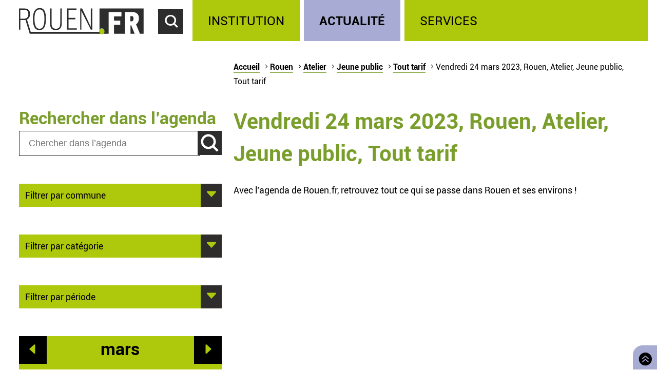

--- FILE ---
content_type: text/html; charset=utf-8
request_url: https://rouen.fr/agenda/jour/2023-03-24/rou/ate/enf/tout
body_size: 5343
content:
<!doctype html>
<html class="nojs" lang="fr" dir="ltr">
<head>
  <meta charset="utf-8" />
<link rel="apple-touch-icon" sizes="114x114" href="/sites/all/themes/Mars/favicon/apple-icon-114x114.png" />
<link rel="apple-touch-icon" sizes="120x120" href="/sites/all/themes/Mars/favicon/apple-icon-120x120.png" />
<link rel="apple-touch-icon" sizes="144x144" href="/sites/all/themes/Mars/favicon/apple-icon-144x144.png" />
<link rel="apple-touch-icon" sizes="152x152" href="/sites/all/themes/Mars/favicon/apple-icon-152x152.png" />
<link rel="apple-touch-icon" sizes="180x180" href="/sites/all/themes/Mars/favicon/apple-icon-180x180.png" />
<link rel="apple-touch-icon" sizes="57x57" href="/sites/all/themes/Mars/favicon/apple-icon-57x57.png" />
<link rel="apple-touch-icon" sizes="60x60" href="/sites/all/themes/Mars/favicon/apple-icon-60x60.png" />
<link rel="apple-touch-icon" sizes="72x72" href="/sites/all/themes/Mars/favicon/apple-icon-72x72.png" />
<link rel="apple-touch-icon" sizes="76x76" href="/sites/all/themes/Mars/favicon/apple-icon-76x76.png" />
<link rel="icon" sizes="144x144" href="/sites/all/themes/Mars/favicon/android-icon-144x144.png" />
<link rel="icon" sizes="192x192" href="/sites/all/themes/Mars/favicon/android-icon-192x192.png" />
<link rel="icon" sizes="36x36" href="/sites/all/themes/Mars/favicon/android-icon-36x36.png" />
<link rel="icon" sizes="48x48" href="/sites/all/themes/Mars/favicon/android-icon-48x48.png" />
<link rel="icon" sizes="72x72" href="/sites/all/themes/Mars/favicon/android-icon-72x72.png" />
<link rel="icon" sizes="96x96" href="/sites/all/themes/Mars/favicon/android-icon-96x96.png" />
<link rel="shortcut icon" href="https://rouen.fr/sites/all/themes/Mars/favicon.ico" type="image/vnd.microsoft.icon" />
<meta name="generator" content="Drupal 7 (http://drupal.org)" />
<link rel="image_src" href="https://rouen.fr/sites/all/themes/Mars/img/logo-rouen-rs.png" />
<link rel="canonical" href="https://rouen.fr/agenda/jour/2023-03-24/rou/ate/enf/tout" />
<link rel="shortlink" href="https://rouen.fr/agenda/jour/2023-03-24/rou/ate/enf/tout" />
<meta name="twitter:card" content="summary_large_image" />
<meta name="twitter:url" content="https://rouen.fr/agenda/jour/2023-03-24/rou/ate/enf/tout" />
<meta name="twitter:title" content="Vendredi 24 mars 2023, Rouen, Atelier, Jeune public, Tout tarif" />
<meta name="twitter:image" content="https://rouen.fr/sites/all/themes/Mars/img/logo-rouen-rs.png" />
<meta itemprop="name" content="Vendredi 24 mars 2023, Rouen, Atelier, Jeune public, Tout tarif" />
  <meta name="viewport" content="width=device-width, initial-scale=1.0, minimum-scale=1.0">
  <title>Vendredi 24 mars 2023, Rouen, Atelier, Jeune public, Tout tarif | Rouen.fr</title>
  <link rel="stylesheet" href="https://rouen.fr/sites/default/files/css/css_DSoSFWLtk9naWxlBuHW9y6YV5BEM7MnqUp0K3H_I-Vs.css" media="all" />
<link rel="stylesheet" href="https://rouen.fr/sites/default/files/css/css_ilEbBG-TtWw6SuMBa1OdtIG7EUJxhgyFbuazzzg1wzs.css" media="print" />
    <!--[if lte IE 8]>
    <script src="/sites/all/themes/Mars/js/selectivizr.js"></script>
    <script src="/sites/all/themes/Mars/js/html5.js"></script>
  <![endif]-->
</head>
<body class="html not-front not-logged-in no-sidebars page-agenda page-agenda-jour page-agenda-jour-2023-03-24 page-agenda-jour-2023-03-24-rou page-agenda-jour-2023-03-24-rou-ate page-agenda-jour-2023-03-24-rou-ate-enf page-agenda-jour-2023-03-24-rou-ate-enf-tout theme-actualite default-page" >
    <div id="page-wrapper"><div id="page">
  <header id="header" class="clearfix">
          <a href="/" title="Accueil" rel="home" id="logo">
        <img src="https://rouen.fr/sites/all/themes/Mars/logo.svg" alt="Accueil" />
      </a>
      <span id="bnoir"></span>
    
    <a href="#main-content" class="element-invisible element-focusable">Accéder au contenu principal</a>
    <a href="#" id="show-search" tabindex="0">Accéder au formulaire de recherche</a>
    <a href="#" id="show-menu" tabindex="0">Accéder au menu principal</a>

      <div class="region region-header">
    <div id="block-search-form" class="block block-search">

    
  <div class="content">
    <form class="search-form" role="search" action="/agenda/jour/2023-03-24/rou/ate/enf/tout" method="post" id="search-block-form" accept-charset="UTF-8"><div><div class="container-inline">
      <h2 class="element-invisible">Formulaire de recherche</h2>
    <div class="form-item form-type-textfield form-item-search-block-form">
  <label class="element-invisible" for="edit-search-block-form--2">Chercher dans ce site </label>
 <input title="Indiquer les termes à rechercher" class="custom-search-box form-text" placeholder="Chercher sur Rouen.fr" type="text" id="edit-search-block-form--2" name="search_block_form" value="" size="15" maxlength="128" />
</div>
<div class="form-item form-type-select form-item-custom-search-types">
  <label for="edit-custom-search-types">Chercher </label>
 <select class="custom-search-selector custom-search-types form-select" multiple="multiple" name="custom_search_types[]" id="edit-custom-search-types"><option value="c-all" selected="selected">-Dans tout le contenu-</option><option value="c-adresse">Adresse</option><option value="c-agenda">Agenda</option><option value="c-news">Brève</option><option value="c-presse_com">Communiqué de presse</option><option value="c-exposition">Exposition</option><option value="c-webform">Formulaire</option><option value="c-initiative">Initiative</option><option value="c-job_offer">Offre d’emploi</option><option value="c-page">Page</option><option value="c-rouen_magazine">Rouen magazine</option><option value="c-event">Événement</option></select>
</div>
<div class="form-actions form-wrapper" id="edit-actions"><input type="submit" id="edit-submit" name="op" value="Rechercher" class="form-submit" /></div><input type="hidden" name="form_build_id" value="form-V8yanbwLeS_DBMpG6hLa9n3iY8tzfO6Ax5hrZS_Sfy0" />
<input type="hidden" name="form_id" value="search_block_form" />
</div>
</div></form>  </div>
</div>
<div id="block-system-main-menu" class="block block-system block-menu">

    <h2>Menu principal</h2>
  
  <div class="content">
    <ul class="menu" role="group"><li tabindex="0" role="treeitem"  class="first leaf"><a href="/institution" title="Institution" accesskey="1">Institution</a></li>
<li tabindex="0" role="treeitem"  class="leaf"><a href="/actu" title="Actualité">Actualité</a></li>
<li tabindex="0" role="treeitem"  class="last leaf"><a href="/services" title="Services">Services</a></li>
</ul>  </div>
</div>
  </div>
  </header>

  
  <article id="main" class="clearfix">
          <nav id="breadcrumb"><h2 class="element-invisible">Vous êtes ici</h2><ul class="breadcrumb"><li class="crumb"><a href="/">Accueil</a></li><li class="crumb"><a href="/agenda/jour/2023-03-24/tout/tout/tout/tout">Rouen</a></li><li class="crumb"><a href="/agenda/jour/2023-03-24/rou/tout/tout/tout">Atelier</a></li><li class="crumb"><a href="/agenda/jour/2023-03-24/rou/ate/tout/tout">Jeune public</a></li><li class="crumb"><a href="/agenda/jour/2023-03-24/rou/ate/enf/tout" class="active">Tout tarif</a></li><li class="current">Vendredi 24 mars 2023, Rouen, Atelier, Jeune public, Tout tarif</li></ul></nav>
    
    <div id="content" class="column">
      
      <a id="main-content"></a>
                          <h1 class="title" id="page-title">Vendredi 24 mars 2023, Rouen, Atelier, Jeune public, Tout tarif</h1>
      
                    <nav class="tabs">
                  </nav>
                          <div class="region region-content">     <div id="block-system-main" class="block block-system">         <div class="content">     <div class="view view-agenda-calendar view-id-agenda_calendar view-display-id-page_1 view-dom-id-987f30abea07301cf3547493ff51c451">             <div class="view-header">       <p>Avec l’agenda de Rouen.fr, retrouvez tout ce qui se passe dans Rouen et ses environs !</p>    </div>                            </div>  </div> </div>   </div>           </div>

          <div id="left" class="column sidebar">
                  <div class="region region-left">
    <div id="block-custom-search-blocks-1" class="block block-custom-search-blocks">

    <h2>Rechercher dans l’agenda</h2>
  
  <div class="content">
    <form class="search-form" role="search" action="/agenda/jour/2023-03-24/rou/ate/enf/tout" method="post" id="custom-search-blocks-form-1" accept-charset="UTF-8"><div><div class="form-item form-type-textfield form-item-custom-search-blocks-form-1">
  <label class="element-invisible" for="edit-custom-search-blocks-form-1--2">Chercher dans ce site </label>
 <input title="Indiquer les termes à rechercher" class="custom-search-box form-text" placeholder="Chercher dans l’agenda" type="text" id="edit-custom-search-blocks-form-1--2" name="custom_search_blocks_form_1" value="" size="15" maxlength="128" />
</div>
<input class="custom-search-selector custom-search-types" type="hidden" name="custom_search_types" value="c-agenda" />
<input type="hidden" name="delta" value="1" />
<input type="hidden" name="form_build_id" value="form-7Ar3mntujkCzRJ0TG9Rtx5EHdtN7FxFCXoRGprzjpoM" />
<input type="hidden" name="form_id" value="custom_search_blocks_form_1" />
<div class="form-actions form-wrapper" id="edit-actions--2"><input type="submit" id="edit-submit--2" name="op" value="Rechercher" class="form-submit" /></div></div></form>  </div>
</div>
<div id="block-agenda-filter-agenda-filter-city" class="block block-agenda-filter">

    
  <div class="content">
    <div class="collapsible collapsed">
  <h2>Filtrer par commune</h2>
  <ul>
      <li>
      <a href="/agenda/jour/2023-03-24/tout/ate/enf/tout">Tout lieu</a>    </li>
      <li>
      <a href="/agenda/jour/2023-03-24/rou/ate/enf/tout" class="active">Rouen</a>    </li>
      <li>
      <a href="/agenda/jour/2023-03-24/msa/ate/enf/tout">Mont-Saint-Aignan</a>    </li>
      <li>
      <a href="/agenda/jour/2023-03-24/pqy/ate/enf/tout">Petit-Quevilly</a>    </li>
      <li>
      <a href="/agenda/jour/2023-03-24/gqy/ate/enf/tout">Grand-Quevilly</a>    </li>
      <li>
      <a href="/agenda/jour/2023-03-24/elb/ate/enf/tout">Elbeuf</a>    </li>
      <li>
      <a href="/agenda/jour/2023-03-24/can/ate/enf/tout">Canteleu</a>    </li>
      <li>
      <a href="/agenda/jour/2023-03-24/mar/ate/enf/tout">Maromme</a>    </li>
      <li>
      <a href="/agenda/jour/2023-03-24/dar/ate/enf/tout">Darnétal</a>    </li>
      <li>
      <a href="/agenda/jour/2023-03-24/ser/ate/enf/tout">Saint-Étienne-du-Rouvray</a>    </li>
      <li>
      <a href="/agenda/jour/2023-03-24/sor/ate/enf/tout">Sotteville-lès-Rouen</a>    </li>
      <li>
      <a href="/agenda/jour/2023-03-24/cle/ate/enf/tout">Cléon</a>    </li>
      <li>
      <a href="/agenda/jour/2023-03-24/gco/ate/enf/tout">Grand-Couronne</a>    </li>
      <li>
      <a href="/agenda/jour/2023-03-24/pco/ate/enf/tout">Petit-Couronne</a>    </li>
      <li>
      <a href="/agenda/jour/2023-03-24/dev/ate/enf/tout">Déville-lès-Rouen</a>    </li>
      <li>
      <a href="/agenda/jour/2023-03-24/ndb/ate/enf/tout">Notre-Dame-de-Bondeville</a>    </li>
    </ul>
</div>

  </div>
</div>
<div id="block-agenda-filter-agenda-filter-category" class="block block-agenda-filter">

    
  <div class="content">
    <div class="collapsible collapsed">
  <h2>Filtrer par catégorie</h2>
  <h3>Type</h3>
  <ul>
          <li class="not-selected">
      <a href="/agenda/jour/2023-03-24/rou/tout/enf/tout">Toute catégorie</a>    </li>
          <li class="not-selected">
      <a href="/agenda/jour/2023-03-24/rou/cnf/enf/tout">Conférence</a>    </li>
          <li class="not-selected">
      <a href="/agenda/jour/2023-03-24/rou/mus/enf/tout">Musique</a>    </li>
          <li class="selected">
      <a href="/agenda/jour/2023-03-24/rou/ate/enf/tout" class="active">Atelier</a>    </li>
          <li class="not-selected">
      <a href="/agenda/jour/2023-03-24/rou/fpu/enf/tout">Fête populaire</a>    </li>
          <li class="not-selected">
      <a href="/agenda/jour/2023-03-24/rou/ren/enf/tout">Rencontre</a>    </li>
          <li class="not-selected">
      <a href="/agenda/jour/2023-03-24/rou/sal/enf/tout">Salon</a>    </li>
          <li class="not-selected">
      <a href="/agenda/jour/2023-03-24/rou/spe/enf/tout">Spectacle</a>    </li>
          <li class="not-selected">
      <a href="/agenda/jour/2023-03-24/rou/spo/enf/tout">Sport</a>    </li>
          <li class="not-selected">
      <a href="/agenda/jour/2023-03-24/rou/vis/enf/tout">Visite</a>    </li>
    </ul>

  <h3>Public</h3>
  <ul>
          <li class="not-selected">
      <a href="/agenda/jour/2023-03-24/rou/ate/tout/tout">Tout type de public</a>    </li>
          <li class="not-selected">
      <a href="/agenda/jour/2023-03-24/rou/ate/tpu/tout">Grand public</a>    </li>
          <li class="not-selected">
      <a href="/agenda/jour/2023-03-24/rou/ate/sen/tout">Senior</a>    </li>
          <li class="selected">
      <a href="/agenda/jour/2023-03-24/rou/ate/enf/tout" class="active">Jeune public</a>    </li>
    </ul>

  <h3>Tarif</h3>
  <ul>
          <li class="selected">
      <a href="/agenda/jour/2023-03-24/rou/ate/enf/tout" class="active">Tout tarif</a>    </li>
          <li class="not-selected">
      <a href="/agenda/jour/2023-03-24/rou/ate/enf/gratuit">Gratuit</a>    </li>
    </ul>
</div>


  </div>
</div>
<div id="block-agenda-filter-agenda-filter-period" class="block block-agenda-filter">

    
  <div class="content">
    <div class="collapsible collapsed">
  <h2>Filtrer par période</h2>
  <ul>
      <li>
      <a href="/agenda/jour/maintenant/rou/ate/enf/tout">Aujourd’hui</a>    </li>
      <li>
      <a href="/agenda/jour/2026-02-01/rou/ate/enf/tout">Demain</a>    </li>
      <li>
      <a href="/agenda/jour/2026-02-04/rou/ate/enf/tout">Ce mercredi</a>    </li>
      <li>
      <a href="/agenda/periode/2026-01-31--2026-02-01/rou/ate/enf/tout">Ce week-end</a>    </li>
      <li>
      <a href="/agenda/periode/2026-01-26--2026-02-01/rou/ate/enf/tout">Cette semaine</a>    </li>
      <li>
      <a href="/agenda/periode/2026-01-01--2026-02-01/rou/ate/enf/tout">Ce mois</a>    </li>
    </ul>
</div>

  </div>
</div>
<div id="block-views-agenda-calendar-agenda-calendar" class="block block-views">

    
  <div class="content">
    <div class="view view-agenda-calendar view-id-agenda_calendar view-display-id-agenda_calendar rouen-calendar view-dom-id-e58fafbea4d754793d16be2479d9e5ac">
            <div class="view-header">
      <div class="date-nav-wrapper ">
  <div class="date-nav item-list">
          <div class="date-prev">
        <a href="https://rouen.fr/agenda/jour/2023-03-24/rou/ate/enf/tout?mini=2023-02" title="Aller au mois précédent" rel="nofollow">Préc.</a>      </div>
    
    <div class="date-heading">
      <h2><span class="element-invisible">Mois de </span>mars</h2>
    </div>

          <div class="date-next">
        <a href="https://rouen.fr/agenda/jour/2023-03-24/rou/ate/enf/tout?mini=2023-04" title="Aller au mois suivant" rel="nofollow">Suiv.</a>      </div>
        </ul>
  </div>
</div>
    </div>
  
  
  
      <div class="view-content">
      <div class="calendar-calendar"><div class="month-view">
 
<pre>
</pre>
<table class="mini">
  <caption class="element-invisible">Calendrier</caption>
  <thead>
    <tr>
              <th class="days mon" scope="col">
          <abbr title="lundi">
            l          </abbr>
        </th>
              <th class="days tue" scope="col">
          <abbr title="mardi">
            m          </abbr>
        </th>
              <th class="days wed" scope="col">
          <abbr title="mercredi">
            m          </abbr>
        </th>
              <th class="days thu" scope="col">
          <abbr title="jeudi">
            j          </abbr>
        </th>
              <th class="days fri" scope="col">
          <abbr title="vendredi">
            v          </abbr>
        </th>
              <th class="days sat" scope="col">
          <abbr title="samedi">
            s          </abbr>
        </th>
              <th class="days sun" scope="col">
          <abbr title="dimanche">
            d          </abbr>
        </th>
          </tr>
  </thead>
  <tbody>
          <tr>
                            <td id="agenda_calendar-2023-02-27" class="mon mini empty">
            <div class="calendar-empty">&nbsp;</div>
          </td>
                            <td id="agenda_calendar-2023-02-28" class="tue mini empty">
            <div class="calendar-empty">&nbsp;</div>
          </td>
                            <td id="agenda_calendar-2023-03-01" class="wed mini past has-events">
            <div class="month mini-day-on"> <a href="https://rouen.fr/agenda/jour/2023-03-01/rou/ate/enf/tout">1</a> </div><div class="calendar-empty">&nbsp;</div>
          </td>
                            <td id="agenda_calendar-2023-03-02" class="thu mini past has-no-events">
            <div class="month mini-day-off"> 2 </div><div class="calendar-empty">&nbsp;</div>
          </td>
                            <td id="agenda_calendar-2023-03-03" class="fri mini past has-no-events">
            <div class="month mini-day-off"> 3 </div><div class="calendar-empty">&nbsp;</div>
          </td>
                            <td id="agenda_calendar-2023-03-04" class="sat mini past has-events">
            <div class="month mini-day-on"> <a href="https://rouen.fr/agenda/jour/2023-03-04/rou/ate/enf/tout">4</a> </div><div class="calendar-empty">&nbsp;</div>
          </td>
                            <td id="agenda_calendar-2023-03-05" class="sun mini past has-no-events">
            <div class="month mini-day-off"> 5 </div><div class="calendar-empty">&nbsp;</div>
          </td>
              </tr>
          <tr>
                            <td id="agenda_calendar-2023-03-06" class="mon mini past has-no-events">
            <div class="month mini-day-off"> 6 </div><div class="calendar-empty">&nbsp;</div>
          </td>
                            <td id="agenda_calendar-2023-03-07" class="tue mini past has-no-events">
            <div class="month mini-day-off"> 7 </div><div class="calendar-empty">&nbsp;</div>
          </td>
                            <td id="agenda_calendar-2023-03-08" class="wed mini past has-events">
            <div class="month mini-day-on"> <a href="https://rouen.fr/agenda/jour/2023-03-08/rou/ate/enf/tout">8</a> </div><div class="calendar-empty">&nbsp;</div>
          </td>
                            <td id="agenda_calendar-2023-03-09" class="thu mini past has-no-events">
            <div class="month mini-day-off"> 9 </div><div class="calendar-empty">&nbsp;</div>
          </td>
                            <td id="agenda_calendar-2023-03-10" class="fri mini past has-no-events">
            <div class="month mini-day-off"> 10 </div><div class="calendar-empty">&nbsp;</div>
          </td>
                            <td id="agenda_calendar-2023-03-11" class="sat mini past has-no-events">
            <div class="month mini-day-off"> 11 </div><div class="calendar-empty">&nbsp;</div>
          </td>
                            <td id="agenda_calendar-2023-03-12" class="sun mini past has-no-events">
            <div class="month mini-day-off"> 12 </div><div class="calendar-empty">&nbsp;</div>
          </td>
              </tr>
          <tr>
                            <td id="agenda_calendar-2023-03-13" class="mon mini past has-no-events">
            <div class="month mini-day-off"> 13 </div><div class="calendar-empty">&nbsp;</div>
          </td>
                            <td id="agenda_calendar-2023-03-14" class="tue mini past has-no-events">
            <div class="month mini-day-off"> 14 </div><div class="calendar-empty">&nbsp;</div>
          </td>
                            <td id="agenda_calendar-2023-03-15" class="wed mini past has-events">
            <div class="month mini-day-on"> <a href="https://rouen.fr/agenda/jour/2023-03-15/rou/ate/enf/tout">15</a> </div><div class="calendar-empty">&nbsp;</div>
          </td>
                            <td id="agenda_calendar-2023-03-16" class="thu mini past has-no-events">
            <div class="month mini-day-off"> 16 </div><div class="calendar-empty">&nbsp;</div>
          </td>
                            <td id="agenda_calendar-2023-03-17" class="fri mini past has-no-events">
            <div class="month mini-day-off"> 17 </div><div class="calendar-empty">&nbsp;</div>
          </td>
                            <td id="agenda_calendar-2023-03-18" class="sat mini past has-events">
            <div class="month mini-day-on"> <a href="https://rouen.fr/agenda/jour/2023-03-18/rou/ate/enf/tout">18</a> </div><div class="calendar-empty">&nbsp;</div>
          </td>
                            <td id="agenda_calendar-2023-03-19" class="sun mini past has-events">
            <div class="month mini-day-on"> <a href="https://rouen.fr/agenda/jour/2023-03-19/rou/ate/enf/tout">19</a> </div><div class="calendar-empty">&nbsp;</div>
          </td>
              </tr>
          <tr>
                            <td id="agenda_calendar-2023-03-20" class="mon mini past has-no-events">
            <div class="month mini-day-off"> 20 </div><div class="calendar-empty">&nbsp;</div>
          </td>
                            <td id="agenda_calendar-2023-03-21" class="tue mini past has-no-events">
            <div class="month mini-day-off"> 21 </div><div class="calendar-empty">&nbsp;</div>
          </td>
                            <td id="agenda_calendar-2023-03-22" class="wed mini past has-events">
            <div class="month mini-day-on"> <a href="https://rouen.fr/agenda/jour/2023-03-22/rou/ate/enf/tout">22</a> </div><div class="calendar-empty">&nbsp;</div>
          </td>
                            <td id="agenda_calendar-2023-03-23" class="thu mini past has-no-events">
            <div class="month mini-day-off"> 23 </div><div class="calendar-empty">&nbsp;</div>
          </td>
                            <td id="agenda_calendar-2023-03-24" class="fri mini past has-no-events current-day">
            <div class="month mini-day-off"> 24 </div><div class="calendar-empty">&nbsp;</div>
          </td>
                            <td id="agenda_calendar-2023-03-25" class="sat mini past has-events">
            <div class="month mini-day-on"> <a href="https://rouen.fr/agenda/jour/2023-03-25/rou/ate/enf/tout">25</a> </div><div class="calendar-empty">&nbsp;</div>
          </td>
                            <td id="agenda_calendar-2023-03-26" class="sun mini past has-events">
            <div class="month mini-day-on"> <a href="https://rouen.fr/agenda/jour/2023-03-26/rou/ate/enf/tout">26</a> </div><div class="calendar-empty">&nbsp;</div>
          </td>
              </tr>
          <tr>
                            <td id="agenda_calendar-2023-03-27" class="mon mini past has-no-events">
            <div class="month mini-day-off"> 27 </div><div class="calendar-empty">&nbsp;</div>
          </td>
                            <td id="agenda_calendar-2023-03-28" class="tue mini past has-no-events">
            <div class="month mini-day-off"> 28 </div><div class="calendar-empty">&nbsp;</div>
          </td>
                            <td id="agenda_calendar-2023-03-29" class="wed mini past has-no-events">
            <div class="month mini-day-off"> 29 </div><div class="calendar-empty">&nbsp;</div>
          </td>
                            <td id="agenda_calendar-2023-03-30" class="thu mini past has-no-events">
            <div class="month mini-day-off"> 30 </div><div class="calendar-empty">&nbsp;</div>
          </td>
                            <td id="agenda_calendar-2023-03-31" class="fri mini past has-no-events">
            <div class="month mini-day-off"> 31 </div><div class="calendar-empty">&nbsp;</div>
          </td>
                            <td id="agenda_calendar-2023-04-01" class="sat mini empty">
            <div class="calendar-empty">&nbsp;</div>
          </td>
                            <td id="agenda_calendar-2023-04-02" class="sun mini empty">
            <div class="calendar-empty">&nbsp;</div>
          </td>
              </tr>
      </tbody>
</table>
</div></div>
    </div>
  
  
  
  
  
  
</div>  </div>
</div>
  </div>
      </div>
    
      </article>

  
  <a id="to-top" class="E03C" href="#main" title="Retourner en haut de page">
    Retourner en haut de page  </a>

      <footer id="footer" class="clearfix">
        <div class="region region-footer">
    <div id="block-menu-menu-footerlink" class="block block-menu">

    <h2>Réseaux sociaux</h2>
  
  <div class="content">
    <ul class="menu" role="group"><li tabindex="0" role="treeitem"  class="first leaf logorouen"><span class="nolink">Site officiel de la Ville de Rouen. Actualités, informations pratiques et démarches en ligne, associations, horaires, Conseil municipal et délibérations...</span></li>
<li tabindex="0" role="treeitem"  class="leaf rs-link rs-facebook"><a href="http://www.facebook.com/villerouen76/" target="_blank">Page Facebook officielle de la Ville de Rouen</a></li>
<li tabindex="0" role="treeitem"  class="leaf rs-link rs-twitter"><a href="http://twitter.com/Rouen" target="_blank">Compte Twitter officiel de la Ville de Rouen</a></li>
<li tabindex="0" role="treeitem"  class="leaf rs-link rs-instagram"><a href="https://www.instagram.com/villederouen/" target="_blank">Compte Instagram officiel de la Ville de Rouen</a></li>
<li tabindex="0" role="treeitem"  class="leaf rs-link rs-linkedin"><a href="http://www.linkedin.com/company/rouen" target="_blank">Page LinkedIn officielle de la Ville de Rouen</a></li>
<li tabindex="0" role="treeitem"  class="last leaf rs-link rs-youtube"><a href="http://www.youtube.com/VilleRouen/" target="_blank">Chaîne YouTube officielle de la Ville de Rouen</a></li>
</ul>  </div>
</div>
<div id="block-menu-menu-footerplus" class="block block-menu">

    <h2>Liens pied de page</h2>
  
  <div class="content">
    <ul class="menu" role="group"><li tabindex="0" role="treeitem"  class="first leaf"><a href="/apropos">Mentions légales</a></li>
<li tabindex="0" role="treeitem"  class="leaf"><a href="https://rouen.fr/cgu">CGU</a></li>
<li tabindex="0" role="treeitem"  class="leaf"><a href="/contact">Contact</a></li>
<li tabindex="0" role="treeitem"  class="leaf"><a href="https://rouen.fr/espace-presse">Espace presse</a></li>
<li tabindex="0" role="treeitem"  class="leaf"><a href="/publications/toutes">Les publications</a></li>
<li tabindex="0" role="treeitem"  class="leaf"><a href="https://rouen.fr/newsletter/subscriptions">Newsletter</a></li>
<li tabindex="0" role="treeitem"  class="leaf"><a href="/emploi-stage">Emplois et stages</a></li>
<li tabindex="0" role="treeitem"  class="leaf"><a href="/signaler-un-evenement">Signaler un événement</a></li>
<li tabindex="0" role="treeitem"  class="collapsed"><a href="/charte">Charte graphique</a></li>
<li tabindex="0" role="treeitem"  class="leaf"><a href="/marches-publics">Marchés publics</a></li>
<li tabindex="0" role="treeitem"  class="last leaf"><a href="/apc">Appels publics à concurrence</a></li>
</ul>  </div>
</div>
  </div>
    </footer>
  </div></div>
    <script src="https://rouen.fr/sites/default/files/js/js_qv0dkhIYo_EarqLASHMKt9kC2kzbPf6hebxNXNyOfgY.js"></script>
<script>
jQuery.extend(Drupal.settings, {"basePath":"\/","pathPrefix":"","setHasJsCookie":0,"ajaxPageState":{"theme":"mars","theme_token":"7HmsjMmb90wXvpVIyP9PS685_JXY6WWkZtayGAzAiQI","jquery_version":"1.10","js":{"sites\/all\/modules\/utils\/jquery_update\/replace\/jquery\/1.10\/jquery.min.js":1,"misc\/jquery-extend-3.4.0.js":1,"misc\/jquery-html-prefilter-3.5.0-backport.js":1,"misc\/jquery.once.js":1,"misc\/drupal.js":1,"sites\/all\/modules\/utils\/forcejs\/forcejs.js":1,"sites\/all\/modules\/utils\/jquery_update\/replace\/ui\/external\/jquery.cookie.js":1,"sites\/all\/modules\/utils\/jquery_update\/replace\/misc\/jquery.form.min.js":1,"misc\/ajax.js":1,"sites\/all\/modules\/utils\/jquery_update\/js\/jquery_update.js":1,"public:\/\/languages\/fr_rw4DpZ8CRwrd1jXfzt8_sL1h1lyUfnZkhnCqOSoDcZQ.js":1,"sites\/all\/modules\/rouen\/rfr_bureau_election\/js\/bureau-election-autocomplete.js":1,"sites\/all\/modules\/rouen\/rfr_guichet_unique\/js\/guichet-unique-autocomplete.js":1,"sites\/all\/modules\/ui\/custom_search\/js\/custom_search.js":1,"sites\/all\/modules\/content\/views\/js\/base.js":1,"misc\/progress.js":1,"sites\/all\/modules\/content\/views\/js\/ajax_view.js":1,"sites\/all\/themes\/Mars\/js\/nojs.js":1,"sites\/all\/themes\/Mars\/js\/fonts.js":1,"sites\/all\/themes\/Mars\/js\/collapse.js":1,"sites\/all\/themes\/Mars\/js\/header-button.js":1,"sites\/all\/themes\/Mars\/js\/imgslider.js":1,"sites\/all\/themes\/Mars\/js\/tracking.js":1,"sites\/all\/themes\/Mars\/js\/iframe-consent.js":1},"css":{"sites\/all\/modules\/content\/simplenews\/simplenews.css":1,"sites\/all\/modules\/content\/date\/date_popup\/themes\/datepicker.1.7.css":1,"sites\/all\/modules\/content\/date\/date_repeat_field\/date_repeat_field.css":1,"modules\/search\/search.css":1,"sites\/all\/modules\/ui\/ckeditor\/css\/ckeditor.css":1,"sites\/all\/modules\/ui\/custom_search\/custom_search.css":1,"sites\/all\/themes\/Mars\/css\/reset.css":1,"sites\/all\/themes\/Mars\/css\/front.css":1,"sites\/all\/themes\/Mars\/css\/fonts.css":1,"sites\/all\/themes\/Mars\/css\/style.css":1,"sites\/all\/themes\/Mars\/css\/links.css":1,"sites\/all\/themes\/Mars\/css\/collapsible.css":1,"sites\/all\/themes\/Mars\/css\/forms.css":1,"sites\/all\/themes\/Mars\/css\/header.css":1,"sites\/all\/themes\/Mars\/css\/footer.css":1,"sites\/all\/themes\/Mars\/css\/actu.css":1,"sites\/all\/themes\/Mars\/css\/institution.css":1,"sites\/all\/themes\/Mars\/css\/calendar.css":1,"sites\/all\/themes\/Mars\/css\/agenda.css":1,"sites\/all\/themes\/Mars\/css\/exposition.css":1,"sites\/all\/themes\/Mars\/css\/layout.css":1,"sites\/all\/themes\/Mars\/css\/print.css":1}},"bureauelection":{"basepath":"sites\/all\/modules\/rouen\/rfr_bureau_election"},"guichetunique":{"basepath":"sites\/all\/modules\/rouen\/rfr_guichet_unique"},"custom_search":{"form_target":"_self","solr":0},"views":{"ajax_path":"\/views\/ajax","ajaxViews":{"views_dom_id:e58fafbea4d754793d16be2479d9e5ac":{"view_name":"agenda_calendar","view_display_id":"agenda_calendar","view_args":"2023-03\/rou\/ate\/enf\/tout","view_path":"agenda\/jour\/2023-03-24\/rou\/ate\/enf\/tout","view_base_path":"agenda\/jour\/%\/%\/%\/%\/%","view_dom_id":"e58fafbea4d754793d16be2479d9e5ac","pager_element":0}}},"urlIsAjaxTrusted":{"\/views\/ajax":true,"\/agenda\/jour\/2023-03-24\/rou\/ate\/enf\/tout":true}});
</script>
    <script src="https://stat.rouen.fr/matomo.js" async defer></script>
</body>
</html>

